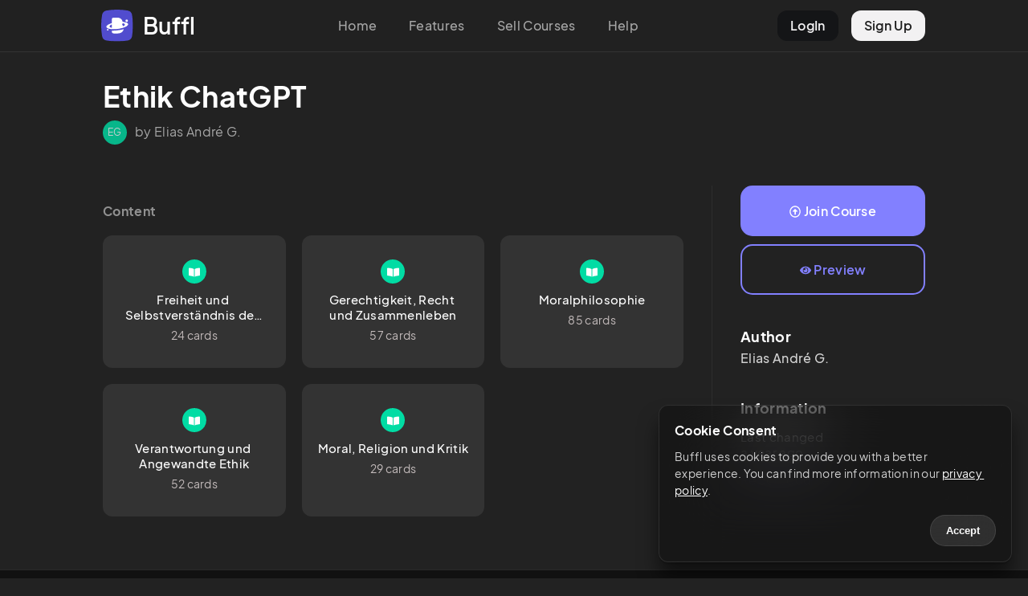

--- FILE ---
content_type: text/html; charset=utf-8
request_url: https://buffl.co/community/9b507d31-e67c-11ed-a1b0-7b4c8167b50d
body_size: 8276
content:
<!DOCTYPE html><html lang="en"><head><meta charSet="utf-8"/><meta name="viewport" content="initial-scale=1.0, width=device-width"/><link rel="apple-touch-icon" sizes="180x180" href="/apple-touch-icon.png"/><link rel="icon" type="image/png" sizes="32x32" href="/favicon-32x32.png"/><link rel="icon" type="image/png" sizes="16x16" href="/favicon-16x16.png"/><link rel="manifest" href="/site.webmanifest"/><link rel="mask-icon" href="/safari-pinned-tab.svg" color="#5bbad5"/><meta name="msapplication-TileColor" content="#da532c"/><meta name="theme-color" content="#222"/><title>Ethik ChatGPT – Buffl</title><meta name="description" content=""/><link rel="canonical" href="https://buffl.co/community/9b507d31-e67c-11ed-a1b0-7b4c8167b50d"/><link rel="alternate" href="https://buffl.co/community/9b507d31-e67c-11ed-a1b0-7b4c8167b50d" hrefLang="en"/><link rel="alternate" href="https://buffl.co/de/community/9b507d31-e67c-11ed-a1b0-7b4c8167b50d" hrefLang="de"/><meta property="og:type" content="buffl_co:course"/><meta property="og:title" content="Ethik ChatGPT"/><meta property="og:description" content=""/><meta property="og:site_name" content="Buffl"/><meta property="og:url" content="https://buffl.co/community/9b507d31-e67c-11ed-a1b0-7b4c8167b50d"/><meta property="og:image" content="https://buffl.co/images/thumbnail.png"/><meta property="og:image:type" content="image/jpg"/><meta property="og:image:width" content="1224"/><meta property="og:image:height" content="300"/><meta property="article:published_time" content="2023-04-29T10:57:17.443Z"/><meta property="article:author" content="Elias André G."/><meta name="twitter:card" content="summary_large_image"/><meta name="twitter:site" content="@bufflapp"/><meta name="twitter:creator" content="Elias André G."/><meta name="twitter:title" content="Ethik ChatGPT"/><meta name="twitter:description" content=""/><meta name="twitter:image" content="https://buffl.co/images/thumbnail.png"/><meta name="next-head-count" content="31"/><link rel="preload" href="/_next/static/css/f398c4ebb1254c69.css" as="style"/><link rel="stylesheet" href="/_next/static/css/f398c4ebb1254c69.css" data-n-g=""/><link rel="preload" href="/_next/static/css/0c277d7fdd100d84.css" as="style"/><link rel="stylesheet" href="/_next/static/css/0c277d7fdd100d84.css" data-n-p=""/><noscript data-n-css=""></noscript><script defer="" nomodule="" src="/_next/static/chunks/polyfills-c67a75d1b6f99dc8.js"></script><script src="/_next/static/chunks/webpack-8043092b930406b5.js" defer=""></script><script src="/_next/static/chunks/framework-5ea33ae7dee47ddf.js" defer=""></script><script src="/_next/static/chunks/main-8925dc611b0cd8c5.js" defer=""></script><script src="/_next/static/chunks/pages/_app-0233bc31d41649b7.js" defer=""></script><script src="/_next/static/chunks/75fc9c18-7b4e83d8f6da47cb.js" defer=""></script><script src="/_next/static/chunks/952-41b86b4e11a53bcf.js" defer=""></script><script src="/_next/static/chunks/235-f3118508b5b6d0b2.js" defer=""></script><script src="/_next/static/chunks/297-b98178c9601a9692.js" defer=""></script><script src="/_next/static/chunks/pages/community/%5BcourseSlug%5D-d8a903e40080db41.js" defer=""></script><script src="/_next/static/-ocwlwzX4VpnotUzOg1w3/_buildManifest.js" defer=""></script><script src="/_next/static/-ocwlwzX4VpnotUzOg1w3/_ssgManifest.js" defer=""></script><style id="__jsx-c0fffe0ab060dfa5">body{background:#222}</style></head><body><div id="__next" data-reactroot=""><div class="TopNav_topNav__GSGZr undefined"><div class="TopNav_topGrid__lVFmD"><div class="TopNav_logoCol__bX_5t"><a href="/"><div class="TopNav_logoButton__kNEXm"><div class="TopNav_logo__jTIXh"><svg viewBox="0 0 81 81" fill="none" xmlns="http://www.w3.org/2000/svg"><g clip-path="url(#new_logo_squarcle_purple_svg__a)"><path d="M13.486 2.244a158.39 158.39 0 0 1 53.139 0 13.718 13.718 0 0 1 11.241 11.241 159.234 159.234 0 0 1 2.244 26.57 159.235 159.235 0 0 1-2.244 26.57 13.719 13.719 0 0 1-11.241 11.241 159.234 159.234 0 0 1-26.57 2.244 159.238 159.238 0 0 1-26.573-2.245 13.718 13.718 0 0 1-11.24-11.239 158.443 158.443 0 0 1 0-53.14A13.718 13.718 0 0 1 13.486 2.244Z" fill="#535EF2" fill-opacity="0.1"></path></g><path d="M67.417 28.033a3.11 3.11 0 0 1-3.106 3.114 3.11 3.11 0 0 1-3.106-3.114 3.11 3.11 0 0 1 3.106-3.115 3.11 3.11 0 0 1 3.106 3.115ZM18.379 50.765a1.91 1.91 0 0 1-1.907 1.913 1.91 1.91 0 0 1-1.907-1.913 1.91 1.91 0 0 1 1.907-1.913 1.91 1.91 0 0 1 1.907 1.913Z" fill="#535EF2"></path><path fill-rule="evenodd" clip-rule="evenodd" d="M49.58 58.357C47.224 59.535 44.527 60 41.696 60H31.238a4.474 4.474 0 0 1-4.468-4.48V53.1c6.107.03 12.892-.504 19.813-1.662a113.08 113.08 0 0 0 10.08-2.148 11.777 11.777 0 0 1-1.76 4.484c-1.317 2.016-3.17 3.514-5.323 4.583ZM31.238 20a4.474 4.474 0 0 0-4.468 4.48v9.605c-9.595 2.876-15.272 7.048-13.422 10.512 1.36 2.546 6.493 4.162 13.422 4.623v-3.296c-2.755-.555-4.696-1.478-5.358-2.715-1.005-1.882 1.177-4.065 5.358-5.89V49.22c5.273.351 11.586.034 18.067-1.051 4.444-.744 8.47-1.766 11.87-2.952 8.073-2.815 12.63-6.557 10.945-9.711-1.372-2.568-6.584-4.19-13.604-4.635-.207-1.731-.759-3.39-1.71-4.905-1.247-2.003-3.017-3.485-5.118-4.486-2.286-1.105-5.041-1.48-7.914-1.48h-8.068ZM52.74 38.051c.311.275.61.568.898.878.871.931 1.568 1.953 2.086 3.048.103-.054.205-.109.305-.164 2.947-1.614 4.35-3.407 3.505-4.987-.672-1.258-2.665-2.19-5.492-2.742a10.765 10.765 0 0 1-1.302 3.967Z" fill="#535EF2"></path><defs><clipPath id="new_logo_squarcle_purple_svg__a"><path fill="#fff" d="M0 0h80.11v80.11H0z"></path></clipPath></defs></svg></div><div class="TopNav_logoText__5SYu7"><span>Buffl</span></div></div></a></div><div class="TopNav_centerCol__15Rc4"><ul><li><a href="/">Home</a></li><li><a href="/#features">Features</a></li><li><a href="/sell">Sell Courses</a></li><li><a href="https://docs.buffl.co/introduction/">Help</a></li></ul></div><div class="TopNav_profileCol__ueziw"><ul><li class="TopNav_login__mpeOl"><a href="https://app.buffl.co/auth/login">LogIn</a></li><li class="TopNav_register__vmCET"><a href="https://app.buffl.co/auth/signup">Sign Up</a></li></ul></div></div></div><div class="TopNav_topNavMobile__YwbBV"><div class="TopNav_mobileGrid__Vdqf7"><div class="TopNav_mobileLogoCol__PGMTj"><div class="TopNav_logoButton__kNEXm"><div class="TopNav_logo__jTIXh"><svg viewBox="0 0 81 81" fill="none" xmlns="http://www.w3.org/2000/svg"><g clip-path="url(#new_logo_squarcle_purple_svg__a)"><path d="M13.486 2.244a158.39 158.39 0 0 1 53.139 0 13.718 13.718 0 0 1 11.241 11.241 159.234 159.234 0 0 1 2.244 26.57 159.235 159.235 0 0 1-2.244 26.57 13.719 13.719 0 0 1-11.241 11.241 159.234 159.234 0 0 1-26.57 2.244 159.238 159.238 0 0 1-26.573-2.245 13.718 13.718 0 0 1-11.24-11.239 158.443 158.443 0 0 1 0-53.14A13.718 13.718 0 0 1 13.486 2.244Z" fill="#535EF2" fill-opacity="0.1"></path></g><path d="M67.417 28.033a3.11 3.11 0 0 1-3.106 3.114 3.11 3.11 0 0 1-3.106-3.114 3.11 3.11 0 0 1 3.106-3.115 3.11 3.11 0 0 1 3.106 3.115ZM18.379 50.765a1.91 1.91 0 0 1-1.907 1.913 1.91 1.91 0 0 1-1.907-1.913 1.91 1.91 0 0 1 1.907-1.913 1.91 1.91 0 0 1 1.907 1.913Z" fill="#535EF2"></path><path fill-rule="evenodd" clip-rule="evenodd" d="M49.58 58.357C47.224 59.535 44.527 60 41.696 60H31.238a4.474 4.474 0 0 1-4.468-4.48V53.1c6.107.03 12.892-.504 19.813-1.662a113.08 113.08 0 0 0 10.08-2.148 11.777 11.777 0 0 1-1.76 4.484c-1.317 2.016-3.17 3.514-5.323 4.583ZM31.238 20a4.474 4.474 0 0 0-4.468 4.48v9.605c-9.595 2.876-15.272 7.048-13.422 10.512 1.36 2.546 6.493 4.162 13.422 4.623v-3.296c-2.755-.555-4.696-1.478-5.358-2.715-1.005-1.882 1.177-4.065 5.358-5.89V49.22c5.273.351 11.586.034 18.067-1.051 4.444-.744 8.47-1.766 11.87-2.952 8.073-2.815 12.63-6.557 10.945-9.711-1.372-2.568-6.584-4.19-13.604-4.635-.207-1.731-.759-3.39-1.71-4.905-1.247-2.003-3.017-3.485-5.118-4.486-2.286-1.105-5.041-1.48-7.914-1.48h-8.068ZM52.74 38.051c.311.275.61.568.898.878.871.931 1.568 1.953 2.086 3.048.103-.054.205-.109.305-.164 2.947-1.614 4.35-3.407 3.505-4.987-.672-1.258-2.665-2.19-5.492-2.742a10.765 10.765 0 0 1-1.302 3.967Z" fill="#535EF2"></path><defs><clipPath id="new_logo_squarcle_purple_svg__a"><path fill="#fff" d="M0 0h80.11v80.11H0z"></path></clipPath></defs></svg></div><div class="TopNav_logoText__5SYu7"><span>Buffl</span></div></div></div><div class="TopNav_rightCol__2DI2Q"><div class="TopNav_hamburgerContainer__lzQIU undefined"><div class="TopNav_hamburgerBar1__rTDOM"></div><div class="TopNav_hamburgerBar2__S1Owz"></div></div></div></div></div><div class="jsx-c0fffe0ab060dfa5 CommunityLayout_communityLayout__LfJTN "><div class="CommunityLayout_content__7E0FD community-content"><div class="community-listing-page"><div class="community-course-preview"><div class="header"><h1>Ethik ChatGPT</h1></div><div class="subheader"><div class="subheader-grid"><div class="avatar"><div class="bl-avatar avatar-style-default avatar-size-30">EG</div></div><div class="user-details"><span>by Elias André G.</span></div></div></div><div class="listing-layout-split"><div class="lls-row"><div class="lls-col-left"><div class="clp-content"><h4>Content</h4><div class="clp-content-grid"><div class="clp-content-col"><a href="c/6477e5856f2068fe99b5d431" class="previewTile"><div class="clp-content-tile"><div class="clp-ct-icon"><svg xmlns="http://www.w3.org/2000/svg" viewBox="0 0 576 512" class="icon"><path d="M542.22 32.05c-54.8 3.11-163.72 14.43-230.96 55.59-4.64 2.84-7.27 7.89-7.27 13.17v363.87c0 11.55 12.63 18.85 23.28 13.49 69.18-34.82 169.23-44.32 218.7-46.92 16.89-.89 30.02-14.43 30.02-30.66V62.75c.01-17.71-15.35-31.74-33.77-30.7zM264.73 87.64C197.5 46.48 88.58 35.17 33.78 32.05 15.36 31.01 0 45.04 0 62.75V400.6c0 16.24 13.13 29.78 30.02 30.66 49.49 2.6 149.59 12.11 218.77 46.95 10.62 5.35 23.21-1.94 23.21-13.46V100.63c0-5.29-2.62-10.14-7.27-12.99z"></path></svg></div><h4>Freiheit und Selbstverständnis des Menschen</h4><span class="detail">24 cards</span></div></a></div><div class="clp-content-col"><a href="c/6477e59c6f2068fe99b5d4ed" class="previewTile"><div class="clp-content-tile"><div class="clp-ct-icon"><svg xmlns="http://www.w3.org/2000/svg" viewBox="0 0 576 512" class="icon"><path d="M542.22 32.05c-54.8 3.11-163.72 14.43-230.96 55.59-4.64 2.84-7.27 7.89-7.27 13.17v363.87c0 11.55 12.63 18.85 23.28 13.49 69.18-34.82 169.23-44.32 218.7-46.92 16.89-.89 30.02-14.43 30.02-30.66V62.75c.01-17.71-15.35-31.74-33.77-30.7zM264.73 87.64C197.5 46.48 88.58 35.17 33.78 32.05 15.36 31.01 0 45.04 0 62.75V400.6c0 16.24 13.13 29.78 30.02 30.66 49.49 2.6 149.59 12.11 218.77 46.95 10.62 5.35 23.21-1.94 23.21-13.46V100.63c0-5.29-2.62-10.14-7.27-12.99z"></path></svg></div><h4>Gerechtigkeit, Recht und Zusammenleben</h4><span class="detail">57 cards</span></div></a></div><div class="clp-content-col"><a href="c/6477e5a66f2068fe99b5d599" class="previewTile"><div class="clp-content-tile"><div class="clp-ct-icon"><svg xmlns="http://www.w3.org/2000/svg" viewBox="0 0 576 512" class="icon"><path d="M542.22 32.05c-54.8 3.11-163.72 14.43-230.96 55.59-4.64 2.84-7.27 7.89-7.27 13.17v363.87c0 11.55 12.63 18.85 23.28 13.49 69.18-34.82 169.23-44.32 218.7-46.92 16.89-.89 30.02-14.43 30.02-30.66V62.75c.01-17.71-15.35-31.74-33.77-30.7zM264.73 87.64C197.5 46.48 88.58 35.17 33.78 32.05 15.36 31.01 0 45.04 0 62.75V400.6c0 16.24 13.13 29.78 30.02 30.66 49.49 2.6 149.59 12.11 218.77 46.95 10.62 5.35 23.21-1.94 23.21-13.46V100.63c0-5.29-2.62-10.14-7.27-12.99z"></path></svg></div><h4>Moralphilosophie</h4><span class="detail">85 cards</span></div></a></div><div class="clp-content-col"><a href="c/6477e5ab6f2068fe99b5d649" class="previewTile"><div class="clp-content-tile"><div class="clp-ct-icon"><svg xmlns="http://www.w3.org/2000/svg" viewBox="0 0 576 512" class="icon"><path d="M542.22 32.05c-54.8 3.11-163.72 14.43-230.96 55.59-4.64 2.84-7.27 7.89-7.27 13.17v363.87c0 11.55 12.63 18.85 23.28 13.49 69.18-34.82 169.23-44.32 218.7-46.92 16.89-.89 30.02-14.43 30.02-30.66V62.75c.01-17.71-15.35-31.74-33.77-30.7zM264.73 87.64C197.5 46.48 88.58 35.17 33.78 32.05 15.36 31.01 0 45.04 0 62.75V400.6c0 16.24 13.13 29.78 30.02 30.66 49.49 2.6 149.59 12.11 218.77 46.95 10.62 5.35 23.21-1.94 23.21-13.46V100.63c0-5.29-2.62-10.14-7.27-12.99z"></path></svg></div><h4>Verantwortung und Angewandte Ethik</h4><span class="detail">52 cards</span></div></a></div><div class="clp-content-col"><a href="c/6477e5b86f2068fe99b5d701" class="previewTile"><div class="clp-content-tile"><div class="clp-ct-icon"><svg xmlns="http://www.w3.org/2000/svg" viewBox="0 0 576 512" class="icon"><path d="M542.22 32.05c-54.8 3.11-163.72 14.43-230.96 55.59-4.64 2.84-7.27 7.89-7.27 13.17v363.87c0 11.55 12.63 18.85 23.28 13.49 69.18-34.82 169.23-44.32 218.7-46.92 16.89-.89 30.02-14.43 30.02-30.66V62.75c.01-17.71-15.35-31.74-33.77-30.7zM264.73 87.64C197.5 46.48 88.58 35.17 33.78 32.05 15.36 31.01 0 45.04 0 62.75V400.6c0 16.24 13.13 29.78 30.02 30.66 49.49 2.6 149.59 12.11 218.77 46.95 10.62 5.35 23.21-1.94 23.21-13.46V100.63c0-5.29-2.62-10.14-7.27-12.99z"></path></svg></div><h4>Moral, Religion und Kritik</h4><span class="detail">29 cards</span></div></a></div></div></div></div><div class="lls-col-right"><div class="lls-buttons"><div class="lls-buttons-col"><a href="https://app.buffl.co/community/course/644cf80d809d3b43c7a17986/join" class="bl-btn bl-btn-default join-course-btn"><svg xmlns="http://www.w3.org/2000/svg" viewBox="0 0 512 512" class="icon"><path d="M256 504c137 0 248-111 248-248S393 8 256 8 8 119 8 256s111 248 248 248zm0-448c110.5 0 200 89.5 200 200s-89.5 200-200 200S56 366.5 56 256 145.5 56 256 56zm20 328h-40c-6.6 0-12-5.4-12-12V256h-67c-10.7 0-16-12.9-8.5-20.5l99-99c4.7-4.7 12.3-4.7 17 0l99 99c7.6 7.6 2.2 20.5-8.5 20.5h-67v116c0 6.6-5.4 12-12 12z"></path></svg> <!-- -->Join Course</a></div><div class="lls-buttons-col"><a href="https://app.buffl.co/community/cardsets/6477e5856f2068fe99b5d431" target="_blank" class="bl-btn bl-btn-default preview-course-btn"><svg xmlns="http://www.w3.org/2000/svg" viewBox="0 0 576 512" class="icon"><path d="M569.354 231.631C512.969 135.949 407.81 72 288 72 168.14 72 63.004 135.994 6.646 231.631a47.999 47.999 0 0 0 0 48.739C63.031 376.051 168.19 440 288 440c119.86 0 224.996-63.994 281.354-159.631a47.997 47.997 0 0 0 0-48.738zM288 392c-75.162 0-136-60.827-136-136 0-75.162 60.826-136 136-136 75.162 0 136 60.826 136 136 0 75.162-60.826 136-136 136zm104-136c0 57.438-46.562 104-104 104s-104-46.562-104-104c0-17.708 4.431-34.379 12.236-48.973l-.001.032c0 23.651 19.173 42.823 42.824 42.823s42.824-19.173 42.824-42.823c0-23.651-19.173-42.824-42.824-42.824l-.032.001C253.621 156.431 270.292 152 288 152c57.438 0 104 46.562 104 104z"></path></svg> <!-- -->Preview</a></div></div><div class="clp-about-author"><h3>Author</h3><h4>Elias André<!-- --> <!-- -->G.</h4></div><div class="clp-information"><h3>Information</h3><p>Last changed<br/><time dateTime="1732475128211">a year ago</time></p><div class="clp-abuse"><a href="mailto:captain@buffl.co">Report course</a></div></div></div></div></div></div></div></div></div><div class="Footer_footer__0ZHo4"><div class="Footer_colLeft__7fdSB">© 2023 Buffl GmbH</div><div><ul><li><a href="mailto:captain@buffl.co">Help &amp; Support</a></li><li><a href="/imprint">Legal</a></li><li><a href="https://www.iubenda.com/privacy-policy/78940925/full-legal">Privacy</a></li></ul></div></div></div><script id="__NEXT_DATA__" type="application/json">{"props":{"pageProps":{"data":{"course":{"presentationConfig":{"mode":"default","groups":[]},"community":{"tags":[]},"title":"Ethik ChatGPT","owner":{"firstName":"Elias André","lastName":"Gauger","language":"en","socialProfiles":[],"id":"6441afb4b324087dc5b212d6","groups":[]},"card_set_items":[{"title":"Freiheit und Selbstverständnis des Menschen","owner":"6441afb4b324087dc5b212d6","course":"644cf80d809d3b43c7a17986","type":"FLASH_CARD_SET","isProgressing":false,"card_inserts":24,"card_updates":157,"card_deletions":0,"cards":["6477e5cc6f2068fe99b5d8bf","6477e6566f2068fe99b5ddc8","6477e65e6f2068fe99b5de8e","6477e6736f2068fe99b5e103","6477e6cf6f2068fe99b5e34c","6477e6d76f2068fe99b5e4d3","6477e6e16f2068fe99b5e62c","6477e7306f2068fe99b5eb76","6477e7386f2068fe99b5ecd7","6477e7436f2068fe99b5efea","6477e7476f2068fe99b5f10a","6477e77e6f2068fe99b5f4f7","6477e7836f2068fe99b5f5f0","6477e78b6f2068fe99b5f773","6477e7996f2068fe99b5f901","6477e7c86f2068fe99b5fd45","6477e7d86f2068fe99b5ffb1","6477e7e46f2068fe99b604bf","6477e7ec6f2068fe99b6064d","6477e7f66f2068fe99b60779","6478ae5616169e94975fb496","6478ae5d16169e94975fbb11","6478ae6c16169e94975fbe5a","6478ae7916169e94975fc0f0"],"locked":false,"preventDelete":false,"publishedForSale":false,"draft":false,"deleted":false,"members":[{"preview":{"email":"elias.a.gauger@gmail.com","firstName":"Elias André","lastName":"Gauger"},"role":"owner","member":"6441afb4b324087dc5b212d6","type":"User","id":"6477e5856f2068fe99b5d432"}],"updatedAt":"2023-06-01T14:43:31.993Z","createdAt":"2023-06-01T00:25:41.093Z","id":"6477e5856f2068fe99b5d431"},{"title":"Gerechtigkeit, Recht und Zusammenleben","owner":"6441afb4b324087dc5b212d6","course":"644cf80d809d3b43c7a17986","type":"FLASH_CARD_SET","isProgressing":false,"card_inserts":57,"card_updates":357,"card_deletions":0,"cards":["6477e8316f2068fe99b60e3d","6477e8556f2068fe99b6103c","6477e85e6f2068fe99b611a9","6477e8666f2068fe99b61300","6477e86d6f2068fe99b614d0","6477e87d6f2068fe99b61692","6477e8a26f2068fe99b618fe","6477e8ab6f2068fe99b61a88","6477e8b56f2068fe99b61bb0","6477e8bf6f2068fe99b61d37","6477e8ce6f2068fe99b61fb8","6477e8d76f2068fe99b62238","6477e8df6f2068fe99b6239d","6477e9376f2068fe99b627cb","6477e9426f2068fe99b62921","6477e94e6f2068fe99b62a13","6477e95e6f2068fe99b62c47","6477e96c6f2068fe99b63077","6477e9746f2068fe99b6323e","6477e9b76f2068fe99b6369f","6477e9c26f2068fe99b63826","6477e9cf6f2068fe99b639db","6477e9d56f2068fe99b63b01","6477e9e26f2068fe99b63c8c","6477e9ec6f2068fe99b63f2e","6477ea1c6f2068fe99b640eb","6477ea256f2068fe99b64216","6477ea2e6f2068fe99b6439d","6477ea366f2068fe99b6451f","6477ea406f2068fe99b6467a","6477ea686f2068fe99b647ba","6477ea746f2068fe99b64965","6477ea806f2068fe99b64b92","6477eaa06f2068fe99b6501b","6477eab06f2068fe99b65118","6477eabe6f2068fe99b652d0","6477eaca6f2068fe99b65525","6478739f16169e94974da007","647873b016169e94974da2e6","647873bf16169e94974da994","647873cf16169e94974dac6d","647873d916169e94974daef4","647873f816169e94974db3b1","6478742d16169e94974dbc02","6478743716169e94974dbfc7","6478744016169e94974dc2a3","6478744c16169e94974dc912","647874bf16169e94974df441","647874cb16169e94974df687","647874d516169e94974df903","647874ff16169e94974e0571","6478753d16169e94974e1544","6478754b16169e94974e19e9","6478755516169e94974e1ca1","6478755e16169e94974e1f44","6478758e16169e94974e2a6c","6478759816169e94974e35e3"],"locked":false,"preventDelete":false,"publishedForSale":false,"draft":false,"deleted":false,"members":[{"preview":{"email":"elias.a.gauger@gmail.com","firstName":"Elias André","lastName":"Gauger"},"role":"owner","member":"6441afb4b324087dc5b212d6","type":"User","id":"6477e59c6f2068fe99b5d4ee"}],"updatedAt":"2023-06-01T10:40:40.390Z","createdAt":"2023-06-01T00:26:04.814Z","id":"6477e59c6f2068fe99b5d4ed"},{"title":"Moralphilosophie","owner":"6441afb4b324087dc5b212d6","course":"644cf80d809d3b43c7a17986","type":"FLASH_CARD_SET","isProgressing":false,"card_inserts":85,"card_updates":545,"card_deletions":0,"cards":["6477eb706f2068fe99b658a5","6477eb9b6f2068fe99b65a36","6477eba66f2068fe99b65bc1","6477ebaf6f2068fe99b65d51","6477ebbc6f2068fe99b65fcc","6477ebc56f2068fe99b66153","6477ebd06f2068fe99b66284","6477ec286f2068fe99b664fc","6477ec336f2068fe99b66652","6477ec3f6f2068fe99b66787","6477ec576f2068fe99b6690c","6477ec656f2068fe99b66a33","6477ec706f2068fe99b66b53","6477eca66f2068fe99b66ee7","6477ecbf6f2068fe99b66fdf","6477ecc96f2068fe99b6717c","6477ecd36f2068fe99b67303","6477ecdf6f2068fe99b67459","6477ecea6f2068fe99b6757e","6477ecf36f2068fe99b676d0","6477ed2d6f2068fe99b6783f","6477ed376f2068fe99b67a32","6477ed416f2068fe99b67bc5","6477ed496f2068fe99b67d4c","6477ed576f2068fe99b67ed1","6477ed676f2068fe99b6808b","6477edb16f2068fe99b682a0","6477edb96f2068fe99b6836b","6477edd06f2068fe99b68570","6477edd96f2068fe99b686ca","6477ede86f2068fe99b68855","6477ee196f2068fe99b68b23","6477ee246f2068fe99b68c43","6477ee446f2068fe99b68e98","6477ee526f2068fe99b69165","6477eeb06f2068fe99b692ff","6477eebd6f2068fe99b69486","6477eec56f2068fe99b695dc","647875ea16169e94974e4fc4","6478760b16169e94974e5a15","6478761616169e94974e5c90","6478762216169e94974e5fe0","6478765516169e94974e6dd4","6478765e16169e94974e7160","6478766816169e94974e73d4","6478767316169e94974e77af","647876a116169e94974e878f","647876b416169e94974e8d38","647876bf16169e94974e9071","647876c716169e94974e938b","647876dd16169e94974e9937","6478773c16169e94974ebca5","6478775316169e94974ec1c8","6478776c16169e94974ec86e","6478777816169e94974ecedb","647877d016169e94974ee0f4","6478780716169e94974eefca","6478781016169e94974ef381","6478781a16169e94974ef64f","6478788116169e94974f10d7","6478789e16169e94974f1a9a","647878ab16169e94974f1f9b","647878b316169e94974f220d","647878bd16169e94974f24ae","647878c416169e94974f2725","647878d016169e94974f2bd2","647878d716169e94974f2e8a","6478793c16169e94974f4623","6478794b16169e94974f491c","6478796416169e94974f54a7","6478796d16169e94974f57d2","6478797816169e94974f5ab6","647879ae16169e94974f690a","647879b916169e94974f6e5d","647879c216169e94974f7193","647879cc16169e94974f74f0","6478a60716169e94975d864d","6478a65d16169e94975d915e","6478a66916169e94975d94a8","6478a67316169e94975d96cd","6478a6bd16169e94975dc2f6","6478a6c716169e94975dc582","6478a6d816169e94975dc871","6478a6e616169e94975dcf9f","6478a75016169e94975de137"],"locked":false,"preventDelete":false,"publishedForSale":false,"draft":false,"deleted":false,"members":[{"preview":{"email":"elias.a.gauger@gmail.com","firstName":"Elias André","lastName":"Gauger"},"role":"owner","member":"6441afb4b324087dc5b212d6","type":"User","id":"6477e5a66f2068fe99b5d59a"}],"updatedAt":"2023-06-01T14:12:45.731Z","createdAt":"2023-06-01T00:26:14.122Z","id":"6477e5a66f2068fe99b5d599"},{"title":"Verantwortung und Angewandte Ethik","owner":"6441afb4b324087dc5b212d6","course":"644cf80d809d3b43c7a17986","type":"FLASH_CARD_SET","isProgressing":false,"card_inserts":52,"card_updates":321,"card_deletions":0,"cards":["6477ef1f6f2068fe99b69ac3","6477ef296f2068fe99b69c1b","6477ef356f2068fe99b69f0b","6477ef446f2068fe99b6a0ff","6477ef4d6f2068fe99b6a21f","6477ef546f2068fe99b6a318","6477ef5b6f2068fe99b6a46a","6477ef6a6f2068fe99b6a7bc","6477ef736f2068fe99b6a8dc","6477ef7b6f2068fe99b6aa01","6477ef8d6f2068fe99b6ad91","6477efd76f2068fe99b6af58","6477efdf6f2068fe99b6b050","6477efeb6f2068fe99b6b1d3","6477f02e6f2068fe99b6b3ee","6477f0386f2068fe99b6b5c8","6477f15a6f2068fe99b6bb7a","6477f1bb6f2068fe99b6bce3","6477f2836f2068fe99b6be37","6477f28e6f2068fe99b6bf58","6477f29a6f2068fe99b6c083","6477f2aa6f2068fe99b6c1ed","6478a87816169e94975e167e","6478a87f16169e94975e1822","6478a88d16169e94975e19d3","6478a89616169e94975e1b6c","6478a8a216169e94975e207e","6478a8aa16169e94975e23ee","6478a8d616169e94975e2c81","6478a93c16169e94975e47c6","6478a94a16169e94975e4d6d","6478a95316169e94975e5195","6478a95d16169e94975e5347","6478a9b116169e94975e64e6","6478a9bb16169e94975e697e","6478a9c316169e94975e6c6c","6478a9cb16169e94975e6ee6","6478a9d316169e94975e72bd","6478aa5116169e94975e862d","6478aa5b16169e94975e8949","6478aa6416169e94975e8cbe","6478aa6c16169e94975e902d","6478aa7316169e94975e9269","6478ab1116169e94975ec0bc","6478ab1816169e94975ec2cc","6478ab1f16169e94975ec5c1","6478ab2916169e94975ec805","6478abd216169e94975eeccb","6478abd616169e94975eeec3","6478abdf16169e94975ef0d0","6478abe916169e94975ef3ea","6478abf016169e94975ef638"],"locked":false,"preventDelete":false,"publishedForSale":false,"draft":false,"deleted":false,"members":[{"preview":{"email":"elias.a.gauger@gmail.com","firstName":"Elias André","lastName":"Gauger"},"role":"owner","member":"6441afb4b324087dc5b212d6","type":"User","id":"6477e5ab6f2068fe99b5d64a"}],"updatedAt":"2023-06-01T14:32:25.889Z","createdAt":"2023-06-01T00:26:19.945Z","id":"6477e5ab6f2068fe99b5d649"},{"title":"Moral, Religion und Kritik","owner":"6441afb4b324087dc5b212d6","course":"644cf80d809d3b43c7a17986","type":"FLASH_CARD_SET","isProgressing":false,"card_inserts":29,"card_updates":193,"card_deletions":0,"cards":["6477f2f16f2068fe99b6c46a","6477f2fe6f2068fe99b6c5c0","6477f3026f2068fe99b6c6b0","6477f31a6f2068fe99b6ca8c","6477f36c6f2068fe99b6ccfc","6477f37c6f2068fe99b6ce72","6477f3c86f2068fe99b6d228","6477f3e86f2068fe99b6d408","6477f4356f2068fe99b6d796","6477f43e6f2068fe99b6d8ec","6478ac0616169e94975efdc0","6478ac3e16169e94975f1118","6478ac4916169e94975f17bc","6478ac5516169e94975f1c06","6478ac5e16169e94975f201b","6478ac8816169e94975f3a71","6478ac9216169e94975f43b0","6478ac9b16169e94975f47ad","6478aca616169e94975f4b87","6478ad0e16169e94975f64e5","6478ad1916169e94975f6855","6478ad2216169e94975f6ab9","6478ad2b16169e94975f700f","6478ad3616169e94975f729d","6478ad4716169e94975f7fc7","6478adb116169e94975f9224","6478adbb16169e94975f94d9","6478adc916169e94975f9869","6478ade016169e94975f9be7"],"locked":false,"preventDelete":false,"publishedForSale":false,"draft":false,"deleted":false,"members":[{"preview":{"email":"elias.a.gauger@gmail.com","firstName":"Elias André","lastName":"Gauger"},"role":"owner","member":"6441afb4b324087dc5b212d6","type":"User","id":"6477e5b86f2068fe99b5d702"}],"updatedAt":"2023-06-14T22:56:34.628Z","createdAt":"2023-06-01T00:26:32.823Z","id":"6477e5b86f2068fe99b5d701"}],"grossSalesPrice":0,"baseCurrency":"eur","paypalEnabled":false,"updatedAt":"2024-11-24T19:05:28.211Z","createdAt":"2023-04-29T10:57:17.443Z","publicToken":"9b507d30-e67c-11ed-a1b0-7b4c8167b50d","communityToken":"9b507d31-e67c-11ed-a1b0-7b4c8167b50d","id":"644cf80d809d3b43c7a17986"}},"statusCode":200,"__lang":"en","__namespaces":{"app":{"title":"Legal","cookieConsent":{"heading":"Cookie Consent","description":"Buffl uses cookies to provide you with a better experience. You can find more information in our ","privacyPolicy":"privacy policy","accept":"Accept"},"landing":{"meta_title":"A learning app for everyone.","meta_description":"Buffl is a free learning app that will help you achieve your learning goals quickly and efficiently. Register now for free.","title":"The Learning App\nfor everyone.","subtitle":"Create and share flashcards and online courses.","sec1_title":"Create, Learn, Share!","sec1_description":"Your learning material always in your pocket","sec1_fc":"Flashcards","sec1_fc_description":"Whether vocabulary, legal texts or math formulas - with Buffl you can design your flashcards as individually as you like.","sec1_online_title":"Online \u0026 Offline","sec1_online_description":"With the mobile app you can learn and create cards everywhere. It even works offline, in case you don't have a connection when you're on the go.","sec1_learn":"Learn more effectively","sec1_learn_description":"Our box learning system helps you to memorize content quickly and sustainably.","sec1_mc":"Multiple Choice","sec1_mc_description":"One question, many answers: Test yourself or others with a multiple-choice quiz.","sec1_share_title":"Share your courses","sec1_share_description":"You can share your courses with others or collaborate on content.","sec1_possibilities_title":"Organize your content","sec1_possibilities_description":"Keep track of your flashcards with courses and cardsets.","sec2_title_1":"Sell, Share, Publish","sec2_title_2":"The Buffl Community","sec2_publish_title":"Publish your content","sec2_publish_description":"Through Buffl Community you can publish or sell content for free.","sec2_findoutmore":"Learn more","sec3_title":"Get started now.","sec3_description":"Sign up for free and create your first content.","sec3_btn":"Sign up for free","footer_privacy":"Privacy","footer_support":"Help \u0026 Support","footer_legal":"Legal"},"nav":{"loginBtn":"LogIn","signupBtn":"Sign Up","home":"Home","features":"Features","help":"Help","helpUrl":"https://docs.buffl.co/introduction/","sell":"Sell Courses","courses":"Courses"},"imprint":{"title":"Legal","country":"Germany","manager":"Managing Director","register":"Commercial Register (Handelsregister)","vat_id":"VAT-ID (Umsatzsteueridentifikationsnummer)","court":"Local Court (Amtsgericht)"},"communityListing":{"by":"by","content":"Content","buyBtn":"Buy now","joinCourse":"Join Course","preview":"Preview","information":"Information","lastChanged":"Last changed","abuse":"Report course","author":"Author","cards":"cards","courses":"Courses"},"sell":{"meta_title":"Sell Flashcards and Online Courses.","meta_description":"With Buffl you can create and sell your own courses. Start now and earn money.","title":"Sell Flashcards and\nOnline Courses.","see_example_btn":"See Example","start_btn":"Start now","sec1_heading":"Create, Publish, Sell.","sec1_description":"Create interactive courses, flashcards or quizzes\nin no time and offer them for sale.","editor_heading":"Simple editor","editor_description":"With our web editor, you can create interactive content from anywhere.","availability_heading":"Available everywhere","availability_description":"Offer your content on iOS, Android, and on your computer via the browser.","price_title":"Flexible prices","price_description":"You set the prices and have 0 fixed costs.","formats_title":"Various formats","formats_description":"Flashcards, Multiple Choice etc.","formats_mc":"Multiple Choice","formats_fc":"Flashcards","formats_stories":"Stories","formats_aso":"And more...","possibilities_title":"Endless possibilities","possibilities_description":"With Buffl you can create diverse content on a wide range of topics.","users_title":"100-thousand Users.","users_description":"Share your content with thousands of Buffl users.","sec2_title_1":"Your content.","sec2_title_2":"Your branding.","sec2_box_title":"Personalized pages.","sec2_box_description":"Create personalized pages with your logo and profile.","sec2_box_example":"See Example →","sec3_title":"Get started for free","sec3_description":"Start creating courses and earning money for free now.","sec3_start_btn":"Let's go","sec3_contact":"Contact us","sec3_contact_description":"Any questions? Then we look forward to hearing from you","sec3_contact_btn":"Contact us","sec3_start":"Let's go","sec3_start_description":"Get started immediately - at no cost.","sec3_start_btn2":"Start now"}}}},"__N_SSP":true},"page":"/community/[courseSlug]","query":{"courseSlug":"9b507d31-e67c-11ed-a1b0-7b4c8167b50d"},"buildId":"-ocwlwzX4VpnotUzOg1w3","isFallback":false,"gssp":true,"locale":"en","locales":["en","de"],"defaultLocale":"en","scriptLoader":[]}</script></body></html>